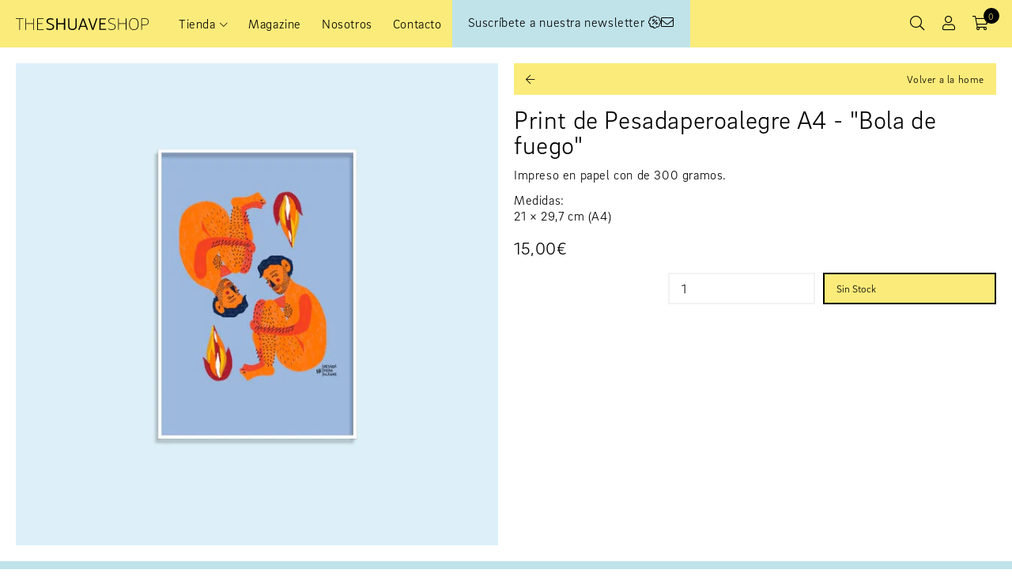

--- FILE ---
content_type: text/html; charset=utf-8
request_url: https://shuave.com/products/print-de-pesadaperoalegre-bola-de-fuego
body_size: 15144
content:
<!DOCTYPE html>
<html lang='es'>
  <head>
    <meta charset='utf-8'>
    <meta name="viewport" content="width=device-width, initial-scale=1.0, maximum-scale=1.0, user-scalable=no">
    <link rel='canonical' href='https://shuave.com/products/print-de-pesadaperoalegre-bola-de-fuego'>
    <link rel='shortcut icon' href="//shuave.com/cdn/shop/t/2/assets/favicon.ico?v=67318566176719734811622798580" type='image/png'>
 
    
    <title>
      Print de Pesadaperoalegre A4 - &quot;Bola de fuego&quot;
      
      
      
        &ndash; Shuave Shop
      
    </title>
         
    





  
  
  
  
  




<meta name="description" content="Impreso en papel con de 300 gramos. Medidas: 21 × 29,7 cm (A4)" />
<meta property="og:url" content="https://shuave.com/products/print-de-pesadaperoalegre-bola-de-fuego">
<meta property="og:site_name" content="Shuave Shop">
<meta property="og:type" content="product">
<meta property="og:title" content="Print de Pesadaperoalegre A4 - &quot;Bola de fuego&quot;">
<meta property="og:description" content="Impreso en papel con de 300 gramos. Medidas: 21 × 29,7 cm (A4)">
<meta property="og:image" content="http://shuave.com/cdn/shop/products/bola-de-fuego-print-pesadaperoalegre_1024x.jpg?v=1630415094">
<meta property="og:image:secure_url" content="https://shuave.com/cdn/shop/products/bola-de-fuego-print-pesadaperoalegre_1024x.jpg?v=1630415094">
<meta property="og:price:amount" content="15,00">
<meta property="og:price:currency" content="EUR">

<meta name="twitter:title" content="Print de Pesadaperoalegre A4 - &quot;Bola de fuego&quot;">
<meta name="twitter:description" content="Impreso en papel con de 300 gramos. Medidas: 21 × 29,7 cm (A4)">
<meta name="twitter:card" content="summary_large_image">
<meta name="twitter:image" content="https://shuave.com/cdn/shop/products/bola-de-fuego-print-pesadaperoalegre_1024x.jpg?v=1630415094">
<meta name="twitter:image:width" content="480">
<meta name="twitter:image:height" content="480">





    

    <script>
      window.theme = {
        strings: {
          addToCart: "Me lo quedo",
          soldOut: "Agotado",
          unavailable: "No disponible"
        },
        moneyFormat: "{{amount_with_comma_separator}}€"
      }
    </script>
    <!--Font Awesome-->
    <script src="https://kit.fontawesome.com/634c54e577.js" crossorigin="anonymous"></script>
    
    <link href="//shuave.com/cdn/shop/t/2/assets/fonts.css?v=119078097330456999651748860397" rel="stylesheet" type="text/css" media="all" />
    <link href="//shuave.com/cdn/shop/t/2/assets/index.css?v=168574626880277621091756293404" rel="stylesheet" type="text/css" media="all" />

    <script>window.performance && window.performance.mark && window.performance.mark('shopify.content_for_header.start');</script><meta name="facebook-domain-verification" content="dvrq6nngqat4vsgxxk8tun4rcphdyh">
<meta id="shopify-digital-wallet" name="shopify-digital-wallet" content="/57455247532/digital_wallets/dialog">
<meta name="shopify-checkout-api-token" content="e9c7e154ab5521779e7d4994f61bd815">
<meta id="in-context-paypal-metadata" data-shop-id="57455247532" data-venmo-supported="false" data-environment="production" data-locale="es_ES" data-paypal-v4="true" data-currency="EUR">
<link rel="alternate" type="application/json+oembed" href="https://shuave.com/products/print-de-pesadaperoalegre-bola-de-fuego.oembed">
<script async="async" src="/checkouts/internal/preloads.js?locale=es-ES"></script>
<link rel="preconnect" href="https://shop.app" crossorigin="anonymous">
<script async="async" src="https://shop.app/checkouts/internal/preloads.js?locale=es-ES&shop_id=57455247532" crossorigin="anonymous"></script>
<script id="apple-pay-shop-capabilities" type="application/json">{"shopId":57455247532,"countryCode":"ES","currencyCode":"EUR","merchantCapabilities":["supports3DS"],"merchantId":"gid:\/\/shopify\/Shop\/57455247532","merchantName":"Shuave Shop","requiredBillingContactFields":["postalAddress","email","phone"],"requiredShippingContactFields":["postalAddress","email","phone"],"shippingType":"shipping","supportedNetworks":["visa","maestro","masterCard","amex"],"total":{"type":"pending","label":"Shuave Shop","amount":"1.00"},"shopifyPaymentsEnabled":true,"supportsSubscriptions":true}</script>
<script id="shopify-features" type="application/json">{"accessToken":"e9c7e154ab5521779e7d4994f61bd815","betas":["rich-media-storefront-analytics"],"domain":"shuave.com","predictiveSearch":true,"shopId":57455247532,"locale":"es"}</script>
<script>var Shopify = Shopify || {};
Shopify.shop = "shuave.myshopify.com";
Shopify.locale = "es";
Shopify.currency = {"active":"EUR","rate":"1.0"};
Shopify.country = "ES";
Shopify.theme = {"name":"Shuave by DRANDS","id":123451932844,"schema_name":"Shuave (Slater)","schema_version":"1.0.0","theme_store_id":796,"role":"main"};
Shopify.theme.handle = "null";
Shopify.theme.style = {"id":null,"handle":null};
Shopify.cdnHost = "shuave.com/cdn";
Shopify.routes = Shopify.routes || {};
Shopify.routes.root = "/";</script>
<script type="module">!function(o){(o.Shopify=o.Shopify||{}).modules=!0}(window);</script>
<script>!function(o){function n(){var o=[];function n(){o.push(Array.prototype.slice.apply(arguments))}return n.q=o,n}var t=o.Shopify=o.Shopify||{};t.loadFeatures=n(),t.autoloadFeatures=n()}(window);</script>
<script>
  window.ShopifyPay = window.ShopifyPay || {};
  window.ShopifyPay.apiHost = "shop.app\/pay";
  window.ShopifyPay.redirectState = null;
</script>
<script id="shop-js-analytics" type="application/json">{"pageType":"product"}</script>
<script defer="defer" async type="module" src="//shuave.com/cdn/shopifycloud/shop-js/modules/v2/client.init-shop-cart-sync_CvZOh8Af.es.esm.js"></script>
<script defer="defer" async type="module" src="//shuave.com/cdn/shopifycloud/shop-js/modules/v2/chunk.common_3Rxs6Qxh.esm.js"></script>
<script type="module">
  await import("//shuave.com/cdn/shopifycloud/shop-js/modules/v2/client.init-shop-cart-sync_CvZOh8Af.es.esm.js");
await import("//shuave.com/cdn/shopifycloud/shop-js/modules/v2/chunk.common_3Rxs6Qxh.esm.js");

  window.Shopify.SignInWithShop?.initShopCartSync?.({"fedCMEnabled":true,"windoidEnabled":true});

</script>
<script>
  window.Shopify = window.Shopify || {};
  if (!window.Shopify.featureAssets) window.Shopify.featureAssets = {};
  window.Shopify.featureAssets['shop-js'] = {"shop-cart-sync":["modules/v2/client.shop-cart-sync_rmK0axmV.es.esm.js","modules/v2/chunk.common_3Rxs6Qxh.esm.js"],"init-fed-cm":["modules/v2/client.init-fed-cm_ZaR7zFve.es.esm.js","modules/v2/chunk.common_3Rxs6Qxh.esm.js"],"shop-button":["modules/v2/client.shop-button_DtKRgnFY.es.esm.js","modules/v2/chunk.common_3Rxs6Qxh.esm.js"],"shop-cash-offers":["modules/v2/client.shop-cash-offers_CD08217J.es.esm.js","modules/v2/chunk.common_3Rxs6Qxh.esm.js","modules/v2/chunk.modal_DPIzVVvN.esm.js"],"init-windoid":["modules/v2/client.init-windoid_B42Q2JHR.es.esm.js","modules/v2/chunk.common_3Rxs6Qxh.esm.js"],"shop-toast-manager":["modules/v2/client.shop-toast-manager_BhL87v9O.es.esm.js","modules/v2/chunk.common_3Rxs6Qxh.esm.js"],"init-shop-email-lookup-coordinator":["modules/v2/client.init-shop-email-lookup-coordinator_CFAE-OH8.es.esm.js","modules/v2/chunk.common_3Rxs6Qxh.esm.js"],"init-shop-cart-sync":["modules/v2/client.init-shop-cart-sync_CvZOh8Af.es.esm.js","modules/v2/chunk.common_3Rxs6Qxh.esm.js"],"avatar":["modules/v2/client.avatar_BTnouDA3.es.esm.js"],"pay-button":["modules/v2/client.pay-button_x3Sl_UWF.es.esm.js","modules/v2/chunk.common_3Rxs6Qxh.esm.js"],"init-customer-accounts":["modules/v2/client.init-customer-accounts_DwzgN7WB.es.esm.js","modules/v2/client.shop-login-button_Bwv8tzNm.es.esm.js","modules/v2/chunk.common_3Rxs6Qxh.esm.js","modules/v2/chunk.modal_DPIzVVvN.esm.js"],"init-shop-for-new-customer-accounts":["modules/v2/client.init-shop-for-new-customer-accounts_l0dYgp_m.es.esm.js","modules/v2/client.shop-login-button_Bwv8tzNm.es.esm.js","modules/v2/chunk.common_3Rxs6Qxh.esm.js","modules/v2/chunk.modal_DPIzVVvN.esm.js"],"shop-login-button":["modules/v2/client.shop-login-button_Bwv8tzNm.es.esm.js","modules/v2/chunk.common_3Rxs6Qxh.esm.js","modules/v2/chunk.modal_DPIzVVvN.esm.js"],"init-customer-accounts-sign-up":["modules/v2/client.init-customer-accounts-sign-up_CqSuJy7r.es.esm.js","modules/v2/client.shop-login-button_Bwv8tzNm.es.esm.js","modules/v2/chunk.common_3Rxs6Qxh.esm.js","modules/v2/chunk.modal_DPIzVVvN.esm.js"],"shop-follow-button":["modules/v2/client.shop-follow-button_sMoqSZtr.es.esm.js","modules/v2/chunk.common_3Rxs6Qxh.esm.js","modules/v2/chunk.modal_DPIzVVvN.esm.js"],"checkout-modal":["modules/v2/client.checkout-modal_CwKmoEcx.es.esm.js","modules/v2/chunk.common_3Rxs6Qxh.esm.js","modules/v2/chunk.modal_DPIzVVvN.esm.js"],"lead-capture":["modules/v2/client.lead-capture_De9xQpTV.es.esm.js","modules/v2/chunk.common_3Rxs6Qxh.esm.js","modules/v2/chunk.modal_DPIzVVvN.esm.js"],"shop-login":["modules/v2/client.shop-login_DZKlOsWP.es.esm.js","modules/v2/chunk.common_3Rxs6Qxh.esm.js","modules/v2/chunk.modal_DPIzVVvN.esm.js"],"payment-terms":["modules/v2/client.payment-terms_WyOlUs-o.es.esm.js","modules/v2/chunk.common_3Rxs6Qxh.esm.js","modules/v2/chunk.modal_DPIzVVvN.esm.js"]};
</script>
<script id="__st">var __st={"a":57455247532,"offset":3600,"reqid":"cdf08592-37dc-4242-b446-d740b4a7e5ea-1768797049","pageurl":"shuave.com\/products\/print-de-pesadaperoalegre-bola-de-fuego","u":"42145fe68a18","p":"product","rtyp":"product","rid":6927504933036};</script>
<script>window.ShopifyPaypalV4VisibilityTracking = true;</script>
<script id="captcha-bootstrap">!function(){'use strict';const t='contact',e='account',n='new_comment',o=[[t,t],['blogs',n],['comments',n],[t,'customer']],c=[[e,'customer_login'],[e,'guest_login'],[e,'recover_customer_password'],[e,'create_customer']],r=t=>t.map((([t,e])=>`form[action*='/${t}']:not([data-nocaptcha='true']) input[name='form_type'][value='${e}']`)).join(','),a=t=>()=>t?[...document.querySelectorAll(t)].map((t=>t.form)):[];function s(){const t=[...o],e=r(t);return a(e)}const i='password',u='form_key',d=['recaptcha-v3-token','g-recaptcha-response','h-captcha-response',i],f=()=>{try{return window.sessionStorage}catch{return}},m='__shopify_v',_=t=>t.elements[u];function p(t,e,n=!1){try{const o=window.sessionStorage,c=JSON.parse(o.getItem(e)),{data:r}=function(t){const{data:e,action:n}=t;return t[m]||n?{data:e,action:n}:{data:t,action:n}}(c);for(const[e,n]of Object.entries(r))t.elements[e]&&(t.elements[e].value=n);n&&o.removeItem(e)}catch(o){console.error('form repopulation failed',{error:o})}}const l='form_type',E='cptcha';function T(t){t.dataset[E]=!0}const w=window,h=w.document,L='Shopify',v='ce_forms',y='captcha';let A=!1;((t,e)=>{const n=(g='f06e6c50-85a8-45c8-87d0-21a2b65856fe',I='https://cdn.shopify.com/shopifycloud/storefront-forms-hcaptcha/ce_storefront_forms_captcha_hcaptcha.v1.5.2.iife.js',D={infoText:'Protegido por hCaptcha',privacyText:'Privacidad',termsText:'Términos'},(t,e,n)=>{const o=w[L][v],c=o.bindForm;if(c)return c(t,g,e,D).then(n);var r;o.q.push([[t,g,e,D],n]),r=I,A||(h.body.append(Object.assign(h.createElement('script'),{id:'captcha-provider',async:!0,src:r})),A=!0)});var g,I,D;w[L]=w[L]||{},w[L][v]=w[L][v]||{},w[L][v].q=[],w[L][y]=w[L][y]||{},w[L][y].protect=function(t,e){n(t,void 0,e),T(t)},Object.freeze(w[L][y]),function(t,e,n,w,h,L){const[v,y,A,g]=function(t,e,n){const i=e?o:[],u=t?c:[],d=[...i,...u],f=r(d),m=r(i),_=r(d.filter((([t,e])=>n.includes(e))));return[a(f),a(m),a(_),s()]}(w,h,L),I=t=>{const e=t.target;return e instanceof HTMLFormElement?e:e&&e.form},D=t=>v().includes(t);t.addEventListener('submit',(t=>{const e=I(t);if(!e)return;const n=D(e)&&!e.dataset.hcaptchaBound&&!e.dataset.recaptchaBound,o=_(e),c=g().includes(e)&&(!o||!o.value);(n||c)&&t.preventDefault(),c&&!n&&(function(t){try{if(!f())return;!function(t){const e=f();if(!e)return;const n=_(t);if(!n)return;const o=n.value;o&&e.removeItem(o)}(t);const e=Array.from(Array(32),(()=>Math.random().toString(36)[2])).join('');!function(t,e){_(t)||t.append(Object.assign(document.createElement('input'),{type:'hidden',name:u})),t.elements[u].value=e}(t,e),function(t,e){const n=f();if(!n)return;const o=[...t.querySelectorAll(`input[type='${i}']`)].map((({name:t})=>t)),c=[...d,...o],r={};for(const[a,s]of new FormData(t).entries())c.includes(a)||(r[a]=s);n.setItem(e,JSON.stringify({[m]:1,action:t.action,data:r}))}(t,e)}catch(e){console.error('failed to persist form',e)}}(e),e.submit())}));const S=(t,e)=>{t&&!t.dataset[E]&&(n(t,e.some((e=>e===t))),T(t))};for(const o of['focusin','change'])t.addEventListener(o,(t=>{const e=I(t);D(e)&&S(e,y())}));const B=e.get('form_key'),M=e.get(l),P=B&&M;t.addEventListener('DOMContentLoaded',(()=>{const t=y();if(P)for(const e of t)e.elements[l].value===M&&p(e,B);[...new Set([...A(),...v().filter((t=>'true'===t.dataset.shopifyCaptcha))])].forEach((e=>S(e,t)))}))}(h,new URLSearchParams(w.location.search),n,t,e,['guest_login'])})(!0,!0)}();</script>
<script integrity="sha256-4kQ18oKyAcykRKYeNunJcIwy7WH5gtpwJnB7kiuLZ1E=" data-source-attribution="shopify.loadfeatures" defer="defer" src="//shuave.com/cdn/shopifycloud/storefront/assets/storefront/load_feature-a0a9edcb.js" crossorigin="anonymous"></script>
<script crossorigin="anonymous" defer="defer" src="//shuave.com/cdn/shopifycloud/storefront/assets/shopify_pay/storefront-65b4c6d7.js?v=20250812"></script>
<script data-source-attribution="shopify.dynamic_checkout.dynamic.init">var Shopify=Shopify||{};Shopify.PaymentButton=Shopify.PaymentButton||{isStorefrontPortableWallets:!0,init:function(){window.Shopify.PaymentButton.init=function(){};var t=document.createElement("script");t.src="https://shuave.com/cdn/shopifycloud/portable-wallets/latest/portable-wallets.es.js",t.type="module",document.head.appendChild(t)}};
</script>
<script data-source-attribution="shopify.dynamic_checkout.buyer_consent">
  function portableWalletsHideBuyerConsent(e){var t=document.getElementById("shopify-buyer-consent"),n=document.getElementById("shopify-subscription-policy-button");t&&n&&(t.classList.add("hidden"),t.setAttribute("aria-hidden","true"),n.removeEventListener("click",e))}function portableWalletsShowBuyerConsent(e){var t=document.getElementById("shopify-buyer-consent"),n=document.getElementById("shopify-subscription-policy-button");t&&n&&(t.classList.remove("hidden"),t.removeAttribute("aria-hidden"),n.addEventListener("click",e))}window.Shopify?.PaymentButton&&(window.Shopify.PaymentButton.hideBuyerConsent=portableWalletsHideBuyerConsent,window.Shopify.PaymentButton.showBuyerConsent=portableWalletsShowBuyerConsent);
</script>
<script data-source-attribution="shopify.dynamic_checkout.cart.bootstrap">document.addEventListener("DOMContentLoaded",(function(){function t(){return document.querySelector("shopify-accelerated-checkout-cart, shopify-accelerated-checkout")}if(t())Shopify.PaymentButton.init();else{new MutationObserver((function(e,n){t()&&(Shopify.PaymentButton.init(),n.disconnect())})).observe(document.body,{childList:!0,subtree:!0})}}));
</script>
<link id="shopify-accelerated-checkout-styles" rel="stylesheet" media="screen" href="https://shuave.com/cdn/shopifycloud/portable-wallets/latest/accelerated-checkout-backwards-compat.css" crossorigin="anonymous">
<style id="shopify-accelerated-checkout-cart">
        #shopify-buyer-consent {
  margin-top: 1em;
  display: inline-block;
  width: 100%;
}

#shopify-buyer-consent.hidden {
  display: none;
}

#shopify-subscription-policy-button {
  background: none;
  border: none;
  padding: 0;
  text-decoration: underline;
  font-size: inherit;
  cursor: pointer;
}

#shopify-subscription-policy-button::before {
  box-shadow: none;
}

      </style>

<script>window.performance && window.performance.mark && window.performance.mark('shopify.content_for_header.end');</script>  
  <link href="https://monorail-edge.shopifysvc.com" rel="dns-prefetch">
<script>(function(){if ("sendBeacon" in navigator && "performance" in window) {try {var session_token_from_headers = performance.getEntriesByType('navigation')[0].serverTiming.find(x => x.name == '_s').description;} catch {var session_token_from_headers = undefined;}var session_cookie_matches = document.cookie.match(/_shopify_s=([^;]*)/);var session_token_from_cookie = session_cookie_matches && session_cookie_matches.length === 2 ? session_cookie_matches[1] : "";var session_token = session_token_from_headers || session_token_from_cookie || "";function handle_abandonment_event(e) {var entries = performance.getEntries().filter(function(entry) {return /monorail-edge.shopifysvc.com/.test(entry.name);});if (!window.abandonment_tracked && entries.length === 0) {window.abandonment_tracked = true;var currentMs = Date.now();var navigation_start = performance.timing.navigationStart;var payload = {shop_id: 57455247532,url: window.location.href,navigation_start,duration: currentMs - navigation_start,session_token,page_type: "product"};window.navigator.sendBeacon("https://monorail-edge.shopifysvc.com/v1/produce", JSON.stringify({schema_id: "online_store_buyer_site_abandonment/1.1",payload: payload,metadata: {event_created_at_ms: currentMs,event_sent_at_ms: currentMs}}));}}window.addEventListener('pagehide', handle_abandonment_event);}}());</script>
<script id="web-pixels-manager-setup">(function e(e,d,r,n,o){if(void 0===o&&(o={}),!Boolean(null===(a=null===(i=window.Shopify)||void 0===i?void 0:i.analytics)||void 0===a?void 0:a.replayQueue)){var i,a;window.Shopify=window.Shopify||{};var t=window.Shopify;t.analytics=t.analytics||{};var s=t.analytics;s.replayQueue=[],s.publish=function(e,d,r){return s.replayQueue.push([e,d,r]),!0};try{self.performance.mark("wpm:start")}catch(e){}var l=function(){var e={modern:/Edge?\/(1{2}[4-9]|1[2-9]\d|[2-9]\d{2}|\d{4,})\.\d+(\.\d+|)|Firefox\/(1{2}[4-9]|1[2-9]\d|[2-9]\d{2}|\d{4,})\.\d+(\.\d+|)|Chrom(ium|e)\/(9{2}|\d{3,})\.\d+(\.\d+|)|(Maci|X1{2}).+ Version\/(15\.\d+|(1[6-9]|[2-9]\d|\d{3,})\.\d+)([,.]\d+|)( \(\w+\)|)( Mobile\/\w+|) Safari\/|Chrome.+OPR\/(9{2}|\d{3,})\.\d+\.\d+|(CPU[ +]OS|iPhone[ +]OS|CPU[ +]iPhone|CPU IPhone OS|CPU iPad OS)[ +]+(15[._]\d+|(1[6-9]|[2-9]\d|\d{3,})[._]\d+)([._]\d+|)|Android:?[ /-](13[3-9]|1[4-9]\d|[2-9]\d{2}|\d{4,})(\.\d+|)(\.\d+|)|Android.+Firefox\/(13[5-9]|1[4-9]\d|[2-9]\d{2}|\d{4,})\.\d+(\.\d+|)|Android.+Chrom(ium|e)\/(13[3-9]|1[4-9]\d|[2-9]\d{2}|\d{4,})\.\d+(\.\d+|)|SamsungBrowser\/([2-9]\d|\d{3,})\.\d+/,legacy:/Edge?\/(1[6-9]|[2-9]\d|\d{3,})\.\d+(\.\d+|)|Firefox\/(5[4-9]|[6-9]\d|\d{3,})\.\d+(\.\d+|)|Chrom(ium|e)\/(5[1-9]|[6-9]\d|\d{3,})\.\d+(\.\d+|)([\d.]+$|.*Safari\/(?![\d.]+ Edge\/[\d.]+$))|(Maci|X1{2}).+ Version\/(10\.\d+|(1[1-9]|[2-9]\d|\d{3,})\.\d+)([,.]\d+|)( \(\w+\)|)( Mobile\/\w+|) Safari\/|Chrome.+OPR\/(3[89]|[4-9]\d|\d{3,})\.\d+\.\d+|(CPU[ +]OS|iPhone[ +]OS|CPU[ +]iPhone|CPU IPhone OS|CPU iPad OS)[ +]+(10[._]\d+|(1[1-9]|[2-9]\d|\d{3,})[._]\d+)([._]\d+|)|Android:?[ /-](13[3-9]|1[4-9]\d|[2-9]\d{2}|\d{4,})(\.\d+|)(\.\d+|)|Mobile Safari.+OPR\/([89]\d|\d{3,})\.\d+\.\d+|Android.+Firefox\/(13[5-9]|1[4-9]\d|[2-9]\d{2}|\d{4,})\.\d+(\.\d+|)|Android.+Chrom(ium|e)\/(13[3-9]|1[4-9]\d|[2-9]\d{2}|\d{4,})\.\d+(\.\d+|)|Android.+(UC? ?Browser|UCWEB|U3)[ /]?(15\.([5-9]|\d{2,})|(1[6-9]|[2-9]\d|\d{3,})\.\d+)\.\d+|SamsungBrowser\/(5\.\d+|([6-9]|\d{2,})\.\d+)|Android.+MQ{2}Browser\/(14(\.(9|\d{2,})|)|(1[5-9]|[2-9]\d|\d{3,})(\.\d+|))(\.\d+|)|K[Aa][Ii]OS\/(3\.\d+|([4-9]|\d{2,})\.\d+)(\.\d+|)/},d=e.modern,r=e.legacy,n=navigator.userAgent;return n.match(d)?"modern":n.match(r)?"legacy":"unknown"}(),u="modern"===l?"modern":"legacy",c=(null!=n?n:{modern:"",legacy:""})[u],f=function(e){return[e.baseUrl,"/wpm","/b",e.hashVersion,"modern"===e.buildTarget?"m":"l",".js"].join("")}({baseUrl:d,hashVersion:r,buildTarget:u}),m=function(e){var d=e.version,r=e.bundleTarget,n=e.surface,o=e.pageUrl,i=e.monorailEndpoint;return{emit:function(e){var a=e.status,t=e.errorMsg,s=(new Date).getTime(),l=JSON.stringify({metadata:{event_sent_at_ms:s},events:[{schema_id:"web_pixels_manager_load/3.1",payload:{version:d,bundle_target:r,page_url:o,status:a,surface:n,error_msg:t},metadata:{event_created_at_ms:s}}]});if(!i)return console&&console.warn&&console.warn("[Web Pixels Manager] No Monorail endpoint provided, skipping logging."),!1;try{return self.navigator.sendBeacon.bind(self.navigator)(i,l)}catch(e){}var u=new XMLHttpRequest;try{return u.open("POST",i,!0),u.setRequestHeader("Content-Type","text/plain"),u.send(l),!0}catch(e){return console&&console.warn&&console.warn("[Web Pixels Manager] Got an unhandled error while logging to Monorail."),!1}}}}({version:r,bundleTarget:l,surface:e.surface,pageUrl:self.location.href,monorailEndpoint:e.monorailEndpoint});try{o.browserTarget=l,function(e){var d=e.src,r=e.async,n=void 0===r||r,o=e.onload,i=e.onerror,a=e.sri,t=e.scriptDataAttributes,s=void 0===t?{}:t,l=document.createElement("script"),u=document.querySelector("head"),c=document.querySelector("body");if(l.async=n,l.src=d,a&&(l.integrity=a,l.crossOrigin="anonymous"),s)for(var f in s)if(Object.prototype.hasOwnProperty.call(s,f))try{l.dataset[f]=s[f]}catch(e){}if(o&&l.addEventListener("load",o),i&&l.addEventListener("error",i),u)u.appendChild(l);else{if(!c)throw new Error("Did not find a head or body element to append the script");c.appendChild(l)}}({src:f,async:!0,onload:function(){if(!function(){var e,d;return Boolean(null===(d=null===(e=window.Shopify)||void 0===e?void 0:e.analytics)||void 0===d?void 0:d.initialized)}()){var d=window.webPixelsManager.init(e)||void 0;if(d){var r=window.Shopify.analytics;r.replayQueue.forEach((function(e){var r=e[0],n=e[1],o=e[2];d.publishCustomEvent(r,n,o)})),r.replayQueue=[],r.publish=d.publishCustomEvent,r.visitor=d.visitor,r.initialized=!0}}},onerror:function(){return m.emit({status:"failed",errorMsg:"".concat(f," has failed to load")})},sri:function(e){var d=/^sha384-[A-Za-z0-9+/=]+$/;return"string"==typeof e&&d.test(e)}(c)?c:"",scriptDataAttributes:o}),m.emit({status:"loading"})}catch(e){m.emit({status:"failed",errorMsg:(null==e?void 0:e.message)||"Unknown error"})}}})({shopId: 57455247532,storefrontBaseUrl: "https://shuave.com",extensionsBaseUrl: "https://extensions.shopifycdn.com/cdn/shopifycloud/web-pixels-manager",monorailEndpoint: "https://monorail-edge.shopifysvc.com/unstable/produce_batch",surface: "storefront-renderer",enabledBetaFlags: ["2dca8a86"],webPixelsConfigList: [{"id":"432767301","configuration":"{\"pixel_id\":\"388566295069265\",\"pixel_type\":\"facebook_pixel\",\"metaapp_system_user_token\":\"-\"}","eventPayloadVersion":"v1","runtimeContext":"OPEN","scriptVersion":"ca16bc87fe92b6042fbaa3acc2fbdaa6","type":"APP","apiClientId":2329312,"privacyPurposes":["ANALYTICS","MARKETING","SALE_OF_DATA"],"dataSharingAdjustments":{"protectedCustomerApprovalScopes":["read_customer_address","read_customer_email","read_customer_name","read_customer_personal_data","read_customer_phone"]}},{"id":"184713541","eventPayloadVersion":"v1","runtimeContext":"LAX","scriptVersion":"1","type":"CUSTOM","privacyPurposes":["ANALYTICS"],"name":"Google Analytics tag (migrated)"},{"id":"shopify-app-pixel","configuration":"{}","eventPayloadVersion":"v1","runtimeContext":"STRICT","scriptVersion":"0450","apiClientId":"shopify-pixel","type":"APP","privacyPurposes":["ANALYTICS","MARKETING"]},{"id":"shopify-custom-pixel","eventPayloadVersion":"v1","runtimeContext":"LAX","scriptVersion":"0450","apiClientId":"shopify-pixel","type":"CUSTOM","privacyPurposes":["ANALYTICS","MARKETING"]}],isMerchantRequest: false,initData: {"shop":{"name":"Shuave Shop","paymentSettings":{"currencyCode":"EUR"},"myshopifyDomain":"shuave.myshopify.com","countryCode":"ES","storefrontUrl":"https:\/\/shuave.com"},"customer":null,"cart":null,"checkout":null,"productVariants":[{"price":{"amount":15.0,"currencyCode":"EUR"},"product":{"title":"Print de Pesadaperoalegre A4 - \"Bola de fuego\"","vendor":"Shuave","id":"6927504933036","untranslatedTitle":"Print de Pesadaperoalegre A4 - \"Bola de fuego\"","url":"\/products\/print-de-pesadaperoalegre-bola-de-fuego","type":"Lámina A4"},"id":"40411446837420","image":{"src":"\/\/shuave.com\/cdn\/shop\/products\/bola-de-fuego-print-pesadaperoalegre.jpg?v=1630415094"},"sku":"","title":"Default Title","untranslatedTitle":"Default Title"}],"purchasingCompany":null},},"https://shuave.com/cdn","fcfee988w5aeb613cpc8e4bc33m6693e112",{"modern":"","legacy":""},{"shopId":"57455247532","storefrontBaseUrl":"https:\/\/shuave.com","extensionBaseUrl":"https:\/\/extensions.shopifycdn.com\/cdn\/shopifycloud\/web-pixels-manager","surface":"storefront-renderer","enabledBetaFlags":"[\"2dca8a86\"]","isMerchantRequest":"false","hashVersion":"fcfee988w5aeb613cpc8e4bc33m6693e112","publish":"custom","events":"[[\"page_viewed\",{}],[\"product_viewed\",{\"productVariant\":{\"price\":{\"amount\":15.0,\"currencyCode\":\"EUR\"},\"product\":{\"title\":\"Print de Pesadaperoalegre A4 - \\\"Bola de fuego\\\"\",\"vendor\":\"Shuave\",\"id\":\"6927504933036\",\"untranslatedTitle\":\"Print de Pesadaperoalegre A4 - \\\"Bola de fuego\\\"\",\"url\":\"\/products\/print-de-pesadaperoalegre-bola-de-fuego\",\"type\":\"Lámina A4\"},\"id\":\"40411446837420\",\"image\":{\"src\":\"\/\/shuave.com\/cdn\/shop\/products\/bola-de-fuego-print-pesadaperoalegre.jpg?v=1630415094\"},\"sku\":\"\",\"title\":\"Default Title\",\"untranslatedTitle\":\"Default Title\"}}]]"});</script><script>
  window.ShopifyAnalytics = window.ShopifyAnalytics || {};
  window.ShopifyAnalytics.meta = window.ShopifyAnalytics.meta || {};
  window.ShopifyAnalytics.meta.currency = 'EUR';
  var meta = {"product":{"id":6927504933036,"gid":"gid:\/\/shopify\/Product\/6927504933036","vendor":"Shuave","type":"Lámina A4","handle":"print-de-pesadaperoalegre-bola-de-fuego","variants":[{"id":40411446837420,"price":1500,"name":"Print de Pesadaperoalegre A4 - \"Bola de fuego\"","public_title":null,"sku":""}],"remote":false},"page":{"pageType":"product","resourceType":"product","resourceId":6927504933036,"requestId":"cdf08592-37dc-4242-b446-d740b4a7e5ea-1768797049"}};
  for (var attr in meta) {
    window.ShopifyAnalytics.meta[attr] = meta[attr];
  }
</script>
<script class="analytics">
  (function () {
    var customDocumentWrite = function(content) {
      var jquery = null;

      if (window.jQuery) {
        jquery = window.jQuery;
      } else if (window.Checkout && window.Checkout.$) {
        jquery = window.Checkout.$;
      }

      if (jquery) {
        jquery('body').append(content);
      }
    };

    var hasLoggedConversion = function(token) {
      if (token) {
        return document.cookie.indexOf('loggedConversion=' + token) !== -1;
      }
      return false;
    }

    var setCookieIfConversion = function(token) {
      if (token) {
        var twoMonthsFromNow = new Date(Date.now());
        twoMonthsFromNow.setMonth(twoMonthsFromNow.getMonth() + 2);

        document.cookie = 'loggedConversion=' + token + '; expires=' + twoMonthsFromNow;
      }
    }

    var trekkie = window.ShopifyAnalytics.lib = window.trekkie = window.trekkie || [];
    if (trekkie.integrations) {
      return;
    }
    trekkie.methods = [
      'identify',
      'page',
      'ready',
      'track',
      'trackForm',
      'trackLink'
    ];
    trekkie.factory = function(method) {
      return function() {
        var args = Array.prototype.slice.call(arguments);
        args.unshift(method);
        trekkie.push(args);
        return trekkie;
      };
    };
    for (var i = 0; i < trekkie.methods.length; i++) {
      var key = trekkie.methods[i];
      trekkie[key] = trekkie.factory(key);
    }
    trekkie.load = function(config) {
      trekkie.config = config || {};
      trekkie.config.initialDocumentCookie = document.cookie;
      var first = document.getElementsByTagName('script')[0];
      var script = document.createElement('script');
      script.type = 'text/javascript';
      script.onerror = function(e) {
        var scriptFallback = document.createElement('script');
        scriptFallback.type = 'text/javascript';
        scriptFallback.onerror = function(error) {
                var Monorail = {
      produce: function produce(monorailDomain, schemaId, payload) {
        var currentMs = new Date().getTime();
        var event = {
          schema_id: schemaId,
          payload: payload,
          metadata: {
            event_created_at_ms: currentMs,
            event_sent_at_ms: currentMs
          }
        };
        return Monorail.sendRequest("https://" + monorailDomain + "/v1/produce", JSON.stringify(event));
      },
      sendRequest: function sendRequest(endpointUrl, payload) {
        // Try the sendBeacon API
        if (window && window.navigator && typeof window.navigator.sendBeacon === 'function' && typeof window.Blob === 'function' && !Monorail.isIos12()) {
          var blobData = new window.Blob([payload], {
            type: 'text/plain'
          });

          if (window.navigator.sendBeacon(endpointUrl, blobData)) {
            return true;
          } // sendBeacon was not successful

        } // XHR beacon

        var xhr = new XMLHttpRequest();

        try {
          xhr.open('POST', endpointUrl);
          xhr.setRequestHeader('Content-Type', 'text/plain');
          xhr.send(payload);
        } catch (e) {
          console.log(e);
        }

        return false;
      },
      isIos12: function isIos12() {
        return window.navigator.userAgent.lastIndexOf('iPhone; CPU iPhone OS 12_') !== -1 || window.navigator.userAgent.lastIndexOf('iPad; CPU OS 12_') !== -1;
      }
    };
    Monorail.produce('monorail-edge.shopifysvc.com',
      'trekkie_storefront_load_errors/1.1',
      {shop_id: 57455247532,
      theme_id: 123451932844,
      app_name: "storefront",
      context_url: window.location.href,
      source_url: "//shuave.com/cdn/s/trekkie.storefront.cd680fe47e6c39ca5d5df5f0a32d569bc48c0f27.min.js"});

        };
        scriptFallback.async = true;
        scriptFallback.src = '//shuave.com/cdn/s/trekkie.storefront.cd680fe47e6c39ca5d5df5f0a32d569bc48c0f27.min.js';
        first.parentNode.insertBefore(scriptFallback, first);
      };
      script.async = true;
      script.src = '//shuave.com/cdn/s/trekkie.storefront.cd680fe47e6c39ca5d5df5f0a32d569bc48c0f27.min.js';
      first.parentNode.insertBefore(script, first);
    };
    trekkie.load(
      {"Trekkie":{"appName":"storefront","development":false,"defaultAttributes":{"shopId":57455247532,"isMerchantRequest":null,"themeId":123451932844,"themeCityHash":"2158767213709900485","contentLanguage":"es","currency":"EUR","eventMetadataId":"cd584ff0-b3ce-445d-804a-2b08e26cbc4e"},"isServerSideCookieWritingEnabled":true,"monorailRegion":"shop_domain","enabledBetaFlags":["65f19447"]},"Session Attribution":{},"S2S":{"facebookCapiEnabled":true,"source":"trekkie-storefront-renderer","apiClientId":580111}}
    );

    var loaded = false;
    trekkie.ready(function() {
      if (loaded) return;
      loaded = true;

      window.ShopifyAnalytics.lib = window.trekkie;

      var originalDocumentWrite = document.write;
      document.write = customDocumentWrite;
      try { window.ShopifyAnalytics.merchantGoogleAnalytics.call(this); } catch(error) {};
      document.write = originalDocumentWrite;

      window.ShopifyAnalytics.lib.page(null,{"pageType":"product","resourceType":"product","resourceId":6927504933036,"requestId":"cdf08592-37dc-4242-b446-d740b4a7e5ea-1768797049","shopifyEmitted":true});

      var match = window.location.pathname.match(/checkouts\/(.+)\/(thank_you|post_purchase)/)
      var token = match? match[1]: undefined;
      if (!hasLoggedConversion(token)) {
        setCookieIfConversion(token);
        window.ShopifyAnalytics.lib.track("Viewed Product",{"currency":"EUR","variantId":40411446837420,"productId":6927504933036,"productGid":"gid:\/\/shopify\/Product\/6927504933036","name":"Print de Pesadaperoalegre A4 - \"Bola de fuego\"","price":"15.00","sku":"","brand":"Shuave","variant":null,"category":"Lámina A4","nonInteraction":true,"remote":false},undefined,undefined,{"shopifyEmitted":true});
      window.ShopifyAnalytics.lib.track("monorail:\/\/trekkie_storefront_viewed_product\/1.1",{"currency":"EUR","variantId":40411446837420,"productId":6927504933036,"productGid":"gid:\/\/shopify\/Product\/6927504933036","name":"Print de Pesadaperoalegre A4 - \"Bola de fuego\"","price":"15.00","sku":"","brand":"Shuave","variant":null,"category":"Lámina A4","nonInteraction":true,"remote":false,"referer":"https:\/\/shuave.com\/products\/print-de-pesadaperoalegre-bola-de-fuego"});
      }
    });


        var eventsListenerScript = document.createElement('script');
        eventsListenerScript.async = true;
        eventsListenerScript.src = "//shuave.com/cdn/shopifycloud/storefront/assets/shop_events_listener-3da45d37.js";
        document.getElementsByTagName('head')[0].appendChild(eventsListenerScript);

})();</script>
  <script>
  if (!window.ga || (window.ga && typeof window.ga !== 'function')) {
    window.ga = function ga() {
      (window.ga.q = window.ga.q || []).push(arguments);
      if (window.Shopify && window.Shopify.analytics && typeof window.Shopify.analytics.publish === 'function') {
        window.Shopify.analytics.publish("ga_stub_called", {}, {sendTo: "google_osp_migration"});
      }
      console.error("Shopify's Google Analytics stub called with:", Array.from(arguments), "\nSee https://help.shopify.com/manual/promoting-marketing/pixels/pixel-migration#google for more information.");
    };
    if (window.Shopify && window.Shopify.analytics && typeof window.Shopify.analytics.publish === 'function') {
      window.Shopify.analytics.publish("ga_stub_initialized", {}, {sendTo: "google_osp_migration"});
    }
  }
</script>
<script
  defer
  src="https://shuave.com/cdn/shopifycloud/perf-kit/shopify-perf-kit-3.0.4.min.js"
  data-application="storefront-renderer"
  data-shop-id="57455247532"
  data-render-region="gcp-us-east1"
  data-page-type="product"
  data-theme-instance-id="123451932844"
  data-theme-name="Shuave (Slater)"
  data-theme-version="1.0.0"
  data-monorail-region="shop_domain"
  data-resource-timing-sampling-rate="10"
  data-shs="true"
  data-shs-beacon="true"
  data-shs-export-with-fetch="true"
  data-shs-logs-sample-rate="1"
  data-shs-beacon-endpoint="https://shuave.com/api/collect"
></script>
</head>

  <body class="template-product  prod-print-de-pesadaperoalegre-bola-de-fuego   product-view">
    <div id="shopify-section-header" class="shopify-section"><header role='banner' id='header' data-component='header'>
	<nav class="nav">
		<a class="logo" href="/">
			<span>The Shuave Shop</span>
		</a>
		<ul class="menu">
			<li>
				<span>
					<a href="/collections/all">Tienda</a> 
					<i class="fal fa-chevron-down"></i>
				</span>
				<ul class="menu-shop">

                   <li>
						<span>
							<a href="/collections/rebajas" >
								<span style="color:#E20606;"><em><b>Rebajas</b></em></span>
							</a>
							
						</span>
						<ul></ul>
					</li>
                  
					<li>
						<span>
							<a href="/collections/regalos-para" >
								Regalos para
							</a>
							<i class="fal fa-chevron-down"></i>
						</span>
						<ul><li>
    <span>
        <a href="/collections/regalos-para-misticos" >
            🔮 Místicos
        </a>
        <i class="fal fa-chevron-down"></i>
    </span></li>

<li>
    <span>
        <a href="/collections/regalos-para-amantes" >
            🔥 Amantes
        </a>
        <i class="fal fa-chevron-down"></i>
    </span></li>

<li>
    <span>
        <a href="/collections/regalos-para-animal-lovers" >
            🐱 Animal Lovers
        </a>
        <i class="fal fa-chevron-down"></i>
    </span></li>

<li>
    <span>
        <a href="/collections/regalos-para-lectores" >
            📚 Lectores
        </a>
        <i class="fal fa-chevron-down"></i>
    </span></li>

<li>
    <span>
        <a href="/collections/regalos-para-yoguis" >
            🧘‍♂️ Yoguis
        </a>
        <i class="fal fa-chevron-down"></i>
    </span></li>

<li>
    <span>
        <a href="/collections/regalos-para-cinefilos" >
            🎬 Cinéfilos
        </a>
        <i class="fal fa-chevron-down"></i>
    </span></li>

<li>
    <span>
        <a href="/collections/regalos-para-cocinitas" >
            🍽️ Cocinitas
        </a>
        <i class="fal fa-chevron-down"></i>
    </span></li>

<li>
    <span>
        <a href="/collections/regalos-para-bordes" >
            🖕 Bordes
        </a>
        <i class="fal fa-chevron-down"></i>
    </span></li>

<li>
    <span>
        <a href="/collections/regalos-para-asia-lovers" >
            🍣 Asia Lovers
        </a>
        <i class="fal fa-chevron-down"></i>
    </span></li>

<li>
    <span>
        <a href="/collections/regalos-para-plant-lovers" >
            🌻 Plant Lovers
        </a>
        <i class="fal fa-chevron-down"></i>
    </span></li>

<li>
    <span>
        <a href="/collections/regalos-para-kitsch-lovers" >
            💃 Kitsch Lovers
        </a>
        <i class="fal fa-chevron-down"></i>
    </span></li>

<li>
    <span>
        <a href="/collections/regalos-para-artistas-e-iconos" >
            🎨 Artistas
        </a>
        <i class="fal fa-chevron-down"></i>
    </span></li>

<li>
    <span>
        <a href="/collections/regalos-para-girl-power" >
            ✊ Girl Power
        </a>
        <i class="fal fa-chevron-down"></i>
    </span></li>

<li>
    <span>
        <a href="/collections/regalos-para-gente-dark" >
            💀 Gente Dark
        </a>
        <i class="fal fa-chevron-down"></i>
    </span></li>

<li>
    <span>
        <a href="/collections/regalos-para-familia-y-amigos" >
            👭 Familia y Amigos
        </a>
        <i class="fal fa-chevron-down"></i>
    </span></li>

<li>
    <span>
        <a href="/collections/regalos-para-viajes-y-deportes" >
            🚲 Viajes y deportes
        </a>
        <i class="fal fa-chevron-down"></i>
    </span></li>

<li>
    <span>
        <a href="/collections/para-gente-eco" >
            🌳  Gente Eco
        </a>
        <i class="fal fa-chevron-down"></i>
    </span></li>

<li>
    <span>
        <a href="/collections/regalos-para-freaks" >
            👾 Freaks
        </a>
        <i class="fal fa-chevron-down"></i>
    </span></li>

<li>
    <span>
        <a href="/collections/regalos-para-peques" >
            👶 Peques
        </a>
        <i class="fal fa-chevron-down"></i>
    </span></li>

<li>
    <span>
        <a href="/collections/regalos-para-profes" >
            ✏️ Profes
        </a>
        <i class="fal fa-chevron-down"></i>
    </span></li>

<li>
    <span>
        <a href="/collections/regalos-para-dia-de-la-madre" >
            🌼 Día de la Madre
        </a>
        <i class="fal fa-chevron-down"></i>
    </span></li>

</ul>
					</li>
                  
					<li>
						<span>
							<a href="/collections/fotografia" >
								Fotografía
							</a>
							<i class="fal fa-chevron-down"></i>
						</span>
						<ul><li>
    <span>
        <a href="/collections/fotografia-analogica" >
            Analógica
        </a>
        <i class="fal fa-chevron-down"></i>
    </span><ul><li>
                    <span>
                        <a href="/collections/fotografia-analogica-camaras" >
                            Cámaras
                        </a>
                        <i class="fal fa-chevron-down"></i>
                    </span></li><li>
                    <span>
                        <a href="/collections/fotografia-analogica-peliculas" >
                            Películas
                        </a>
                        <i class="fal fa-chevron-down"></i>
                    </span><ul><li>
                                    <span>
                                        <a href="/collections/fotografia-analogica-peliculas-35mm" >
                                            35mm
                                        </a>
                                        <i class="fal fa-chevron-down"></i>
                                    </span>
                                </li><li>
                                    <span>
                                        <a href="/collections/fotografia-analogica-peliculas-110" >
                                            110
                                        </a>
                                        <i class="fal fa-chevron-down"></i>
                                    </span>
                                </li><li>
                                    <span>
                                        <a href="/collections/fotografia-analogica-peliculas-120" >
                                            120
                                        </a>
                                        <i class="fal fa-chevron-down"></i>
                                    </span>
                                </li></ul></li></ul></li>

<li>
    <span>
        <a href="/collections/fotografia-instantanea" >
            Instantánea
        </a>
        <i class="fal fa-chevron-down"></i>
    </span><ul><li>
                    <span>
                        <a href="/collections/fotografia-instantanea-camaras" >
                            Cámaras
                        </a>
                        <i class="fal fa-chevron-down"></i>
                    </span></li><li>
                    <span>
                        <a href="/collections/fotografia-instantanea-peliculas" >
                            Películas
                        </a>
                        <i class="fal fa-chevron-down"></i>
                    </span></li></ul></li>

<li>
    <span>
        <a href="/collections/fotografia-digital" >
            Digital
        </a>
        <i class="fal fa-chevron-down"></i>
    </span></li>

<li>
    <span>
        <a href="/collections/fotografia-accesorios-fotografia" >
            Accesorios fotografía
        </a>
        <i class="fal fa-chevron-down"></i>
    </span></li>

<li>
    <span>
        <a href="/collections/fotografia-publicaciones" >
            Publicaciones fotografía
        </a>
        <i class="fal fa-chevron-down"></i>
    </span></li>

</ul>
					</li>

					<li>
						<span>
							<a href="/collections/moda" >
								Moda
							</a>
							<i class="fal fa-chevron-down"></i>
						</span>
						<ul><li>
    <span>
        <a href="/collections/moda-mujer" >
            Mujer
        </a>
        <i class="fal fa-chevron-down"></i>
    </span><ul><li>
                    <span>
                        <a href="/collections/moda-mujer-vestidos-y-faldas" >
                            Vestidos y faldas
                        </a>
                        <i class="fal fa-chevron-down"></i>
                    </span></li><li>
                    <span>
                        <a href="/collections/moda-mujer-camisas-y-camisetas" >
                            Camisas y camisetas
                        </a>
                        <i class="fal fa-chevron-down"></i>
                    </span></li><li>
                    <span>
                        <a href="/collections/moda-mujer-pantalones-y-petos" >
                            Pantalones y petos
                        </a>
                        <i class="fal fa-chevron-down"></i>
                    </span></li><li>
                    <span>
                        <a href="/collections/moda-mujer-sudaderas-y-jerseis" >
                            Sudaderas y jerséis
                        </a>
                        <i class="fal fa-chevron-down"></i>
                    </span></li><li>
                    <span>
                        <a href="/collections/moda-mujer-chaquetas" >
                            Chaquetas
                        </a>
                        <i class="fal fa-chevron-down"></i>
                    </span></li></ul></li>

<li>
    <span>
        <a href="/collections/moda-hombre" >
            Hombre
        </a>
        <i class="fal fa-chevron-down"></i>
    </span><ul><li>
                    <span>
                        <a href="/collections/moda-hombre-camisas-y-camisetas" >
                            Camisas y camisetas
                        </a>
                        <i class="fal fa-chevron-down"></i>
                    </span></li><li>
                    <span>
                        <a href="/collections/moda-hombre-sudaderas-y-jerseis" >
                            Sudaderas y jerséis
                        </a>
                        <i class="fal fa-chevron-down"></i>
                    </span></li><li>
                    <span>
                        <a href="/collections/moda-hombre-pantalones-y-petos" >
                            Pantalones y petos
                        </a>
                        <i class="fal fa-chevron-down"></i>
                    </span></li><li>
                    <span>
                        <a href="/collections/moda-hombre-chaquetas" >
                            Chaquetas
                        </a>
                        <i class="fal fa-chevron-down"></i>
                    </span></li></ul></li>

<li>
    <span>
        <a href="/collections/moda-unisex" >
            Unisex
        </a>
        <i class="fal fa-chevron-down"></i>
    </span><ul><li>
                    <span>
                        <a href="/collections/moda-unisex-camisetas" >
                            Camisas y camisetas
                        </a>
                        <i class="fal fa-chevron-down"></i>
                    </span></li><li>
                    <span>
                        <a href="/collections/moda-unisex-sudaderas-y-jerseis" >
                            Sudaderas y jerséis
                        </a>
                        <i class="fal fa-chevron-down"></i>
                    </span></li><li>
                    <span>
                        <a href="/collections/moda-unisex-pantalones-y-petos" >
                            Pantalones y petos
                        </a>
                        <i class="fal fa-chevron-down"></i>
                    </span></li></ul></li>

</ul>
					</li>
					<li>
						<span>
							<a href="/collections/complementos" >
								Complementos
							</a>
							<i class="fal fa-chevron-down"></i>
						</span>
						<ul><li>
    <span>
        <a href="/collections/complementos-mochilas" >
            Mochilas
        </a>
        <i class="fal fa-chevron-down"></i>
    </span></li>

<li>
    <span>
        <a href="/collections/complementos-bolsos-y-rinoneras" >
            Bolsos y riñoneras
        </a>
        <i class="fal fa-chevron-down"></i>
    </span></li>

<li>
    <span>
        <a href="/collections/complementos-gorros-y-gorras" >
            Gorras y gorros
        </a>
        <i class="fal fa-chevron-down"></i>
    </span></li>

<li>
    <span>
        <a href="/collections/complementos-abanicos" >
            Abanicos
        </a>
        <i class="fal fa-chevron-down"></i>
    </span></li>

<li>
    <span>
        <a href="/collections/complementos-gafas" >
            Gafas
        </a>
        <i class="fal fa-chevron-down"></i>
    </span></li>

<li>
    <span>
        <a href="/collections/complementos-coleteros-y-pinzas" >
            Coleteros y pinzas
        </a>
        <i class="fal fa-chevron-down"></i>
    </span></li>

<li>
    <span>
        <a href="/collections/complementos-tote-bags" >
            Tote bags
        </a>
        <i class="fal fa-chevron-down"></i>
    </span></li>

<li>
    <span>
        <a href="/collections/complementos-parches-pins-y-llaveros" >
            Parches, pins y llaveros
        </a>
        <i class="fal fa-chevron-down"></i>
    </span></li>

<li>
    <span>
        <a href="/collections/complementos-calcetines" >
            Calcetines
        </a>
        <i class="fal fa-chevron-down"></i>
    </span></li>

<li>
    <span>
        <a href="/collections/complementos-carteras-y-monederos" >
            Carteras y monederos
        </a>
        <i class="fal fa-chevron-down"></i>
    </span></li>

<li>
    <span>
        <a href="/collections/complementos-estuches-fundas-y-neceseres" >
            Estuches, fundas y neceseres
        </a>
        <i class="fal fa-chevron-down"></i>
    </span></li>

<li>
    <span>
        <a href="/collections/complementos-relojes" >
            Relojes
        </a>
        <i class="fal fa-chevron-down"></i>
    </span></li>

<li>
    <span>
        <a href="/collections/complementos-paraguas" >
            Paraguas
        </a>
        <i class="fal fa-chevron-down"></i>
    </span></li>

<li>
    <span>
        <a href="/collections/complementos-bufandas-panuelos-y-guantes" >
            Bufandas, pañuelos y guantes
        </a>
        <i class="fal fa-chevron-down"></i>
    </span></li>

<li>
    <span>
        <a href="/collections/complementos-cinturones" >
            Cinturones
        </a>
        <i class="fal fa-chevron-down"></i>
    </span></li>

</ul>
					</li>
					<li>
						<span>
							<a href="/collections/joyeria" >
								Joyería
							</a>
							<i class="fal fa-chevron-down"></i>
						</span>
						<ul><li>
    <span>
        <a href="/collections/joyeria-pendientes" >
            Pendientes
        </a>
        <i class="fal fa-chevron-down"></i>
    </span></li>

<li>
    <span>
        <a href="/collections/joyeria-collares" >
            Collares
        </a>
        <i class="fal fa-chevron-down"></i>
    </span></li>

<li>
    <span>
        <a href="/collections/joyeria-broches-pulseras-y-anillos" >
            Broches, pulseras y anillos
        </a>
        <i class="fal fa-chevron-down"></i>
    </span></li>

</ul>
					</li>
					<li>
						<span>
							<a href="/collections/casa" >
								Casa
							</a>
							<i class="fal fa-chevron-down"></i>
						</span>
						<ul><li>
    <span>
        <a href="/collections/casa-felpudos" >
            Felpudos y alfombras
        </a>
        <i class="fal fa-chevron-down"></i>
    </span></li>

<li>
    <span>
        <a href="/collections/casa-jarrones-y-macetas" >
            Jarrones y macetas
        </a>
        <i class="fal fa-chevron-down"></i>
    </span></li>

<li>
    <span>
        <a href="/collections/casa-decoracion" >
            Decoración
        </a>
        <i class="fal fa-chevron-down"></i>
    </span></li>

<li>
    <span>
        <a href="/collections/casa-menaje" >
            Menaje
        </a>
        <i class="fal fa-chevron-down"></i>
    </span></li>

<li>
    <span>
        <a href="/collections/casa-lamparas" >
            Lámparas
        </a>
        <i class="fal fa-chevron-down"></i>
    </span></li>

<li>
    <span>
        <a href="/collections/casa-ambientadores-velas-e-inciensos" >
            Ambientadores, velas e inciensos
        </a>
        <i class="fal fa-chevron-down"></i>
    </span></li>

</ul>
					</li>                  
					            
					<li>
						<span>
							<a href="/collections/ilustracion" >
								Ilustración
							</a>
							<i class="fal fa-chevron-down"></i>
						</span>
						<ul><li>
    <span>
        <a href="/collections/ilustracion-a3" >
            A3
        </a>
        <i class="fal fa-chevron-down"></i>
    </span></li>

<li>
    <span>
        <a href="/collections/ilustracion-a4" >
            A4
        </a>
        <i class="fal fa-chevron-down"></i>
    </span></li>

<li>
    <span>
        <a href="/collections/ilustracion-otros-tamanos" >
            Otros tamaños
        </a>
        <i class="fal fa-chevron-down"></i>
    </span></li>

<li>
    <span>
        <a href="/collections/ilustracion-postales" >
            Postales
        </a>
        <i class="fal fa-chevron-down"></i>
    </span></li>

<li>
    <span>
        <a href="/collections/ilustracion-lamparas-ilustradas" >
            Lámparas Ilustradas
        </a>
        <i class="fal fa-chevron-down"></i>
    </span></li>

<li>
    <span>
        <a href="/collections/ilustracion-puzzles" >
            Puzzles
        </a>
        <i class="fal fa-chevron-down"></i>
    </span></li>

</ul>
					</li>                 
					              
                  	<li>
						<span>
							<a href="/collections/publicaciones" >
								Publicaciones
							</a>
							<i class="fal fa-chevron-down"></i>
						</span>
						<ul><li>
    <span>
        <a href="/collections/publicaciones-libros" >
            Libros
        </a>
        <i class="fal fa-chevron-down"></i>
    </span></li>

<li>
    <span>
        <a href="/collections/publicaciones-libros-de-cocina" >
            Libros de cocina
        </a>
        <i class="fal fa-chevron-down"></i>
    </span></li>

<li>
    <span>
        <a href="/collections/publicaciones-libros-rellenables-y-pasatiempos" >
            Libros rellenables y pasatiempos
        </a>
        <i class="fal fa-chevron-down"></i>
    </span></li>

<li>
    <span>
        <a href="/collections/publicaciones-literatura-infantil" >
            Literatura infantil
        </a>
        <i class="fal fa-chevron-down"></i>
    </span></li>

<li>
    <span>
        <a href="/collections/publicaciones-revistas" >
            Revistas
        </a>
        <i class="fal fa-chevron-down"></i>
    </span></li>

<li>
    <span>
        <a href="/collections/publicaciones-marcapaginas" >
            Marcapáginas
        </a>
        <i class="fal fa-chevron-down"></i>
    </span></li>

</ul>
					</li>                  

                    <li>
						<span>
							<a href="/collections/papeleria" >
								Papelería
							</a>
							<i class="fal fa-chevron-down"></i>
						</span>
						<ul><li>
    <span>
        <a href="/collections/papeleria-cuadernos-y-libretas" >
            Cuadernos y libretas
        </a>
        <i class="fal fa-chevron-down"></i>
    </span></li>

<li>
    <span>
        <a href="/collections/papeleria-agendas-y-planners" >
            Agendas y planners
        </a>
        <i class="fal fa-chevron-down"></i>
    </span></li>

<li>
    <span>
        <a href="/collections/papeleria-oficina" >
            Oficina
        </a>
        <i class="fal fa-chevron-down"></i>
    </span></li>

</ul>
					</li>    
                
                    <li>
						<span>
							<a href="/collections/perfumeria-y-cosmetica" >
								Perfumería y cosmética
							</a>

						</span>
						<ul></ul>
					</li>      

                    <li>
						<span>
							<a href="/collections/entretenimiento" >
								Entretenimiento
							</a>
                            
						</span>
						<ul></ul>
					</li>

                  <li>
						<span>
							<a href="/collections/marcas" >
								Marcas
							</a>
                            <i class="fal fa-chevron-down"></i>
						</span>
						<ul><li>
    <span>
        <a href="/collections/marcas-doiy" >
            DOIY
        </a>
        <i class="fal fa-chevron-down"></i>
    </span></li>

<li>
    <span>
        <a href="/collections/marcas-blackie-books" >
            Blackie Books
        </a>
        <i class="fal fa-chevron-down"></i>
    </span></li>

<li>
    <span>
        <a href="/collections/marcas-midori" >
            Midori
        </a>
        <i class="fal fa-chevron-down"></i>
    </span></li>

<li>
    <span>
        <a href="/collections/marcas-cerabella" >
            Cerabella
        </a>
        <i class="fal fa-chevron-down"></i>
    </span></li>

<li>
    <span>
        <a href="/collections/marcas-ana-jaren" >
            Ana Jarén
        </a>
        <i class="fal fa-chevron-down"></i>
    </span></li>

<li>
    <span>
        <a href="/collections/marcas-laura-agusti" >
            Laura Agustí
        </a>
        <i class="fal fa-chevron-down"></i>
    </span></li>

<li>
    <span>
        <a href="/collections/marcas-lomography" >
            Lomography
        </a>
        <i class="fal fa-chevron-down"></i>
    </span></li>

<li>
    <span>
        <a href="/collections/marcas-polaroid" >
            Polaroid
        </a>
        <i class="fal fa-chevron-down"></i>
    </span></li>

<li>
    <span>
        <a href="/collections/marcas-behulah" >
            Béhulah
        </a>
        <i class="fal fa-chevron-down"></i>
    </span></li>

<li>
    <span>
        <a href="/collections/marcas-pitagora-bcn" >
            Pitagora Barcelona
        </a>
        <i class="fal fa-chevron-down"></i>
    </span></li>

<li>
    <span>
        <a href="/collections/marcas-peseta" >
            Peseta
        </a>
        <i class="fal fa-chevron-down"></i>
    </span></li>

<li>
    <span>
        <a href="/collections/marcas-la-compiano" >
            La Compiano
        </a>
        <i class="fal fa-chevron-down"></i>
    </span></li>

<li>
    <span>
        <a href="/collections/marcas-we-are-not-friends" >
            We Are Not Friends
        </a>
        <i class="fal fa-chevron-down"></i>
    </span></li>

<li>
    <span>
        <a href="/collections/marcas-coucou-suzette" >
            Coucou Suzette
        </a>
        <i class="fal fa-chevron-down"></i>
    </span></li>

<li>
    <span>
        <a href="/collections/marcas-materia-rica" >
            Materia Rica
        </a>
        <i class="fal fa-chevron-down"></i>
    </span></li>

<li>
    <span>
        <a href="/collections/marcas-la-barbuda" >
            La Barbuda
        </a>
        <i class="fal fa-chevron-down"></i>
    </span></li>

<li>
    <span>
        <a href="/collections/marcas-daniel-chong" >
            Daniel Chong
        </a>
        <i class="fal fa-chevron-down"></i>
    </span></li>

<li>
    <span>
        <a href="/collections/marcas-lefrik" >
            Lefrik
        </a>
        <i class="fal fa-chevron-down"></i>
    </span></li>

<li>
    <span>
        <a href="/collections/marcas-baggu" >
            BAGGU
        </a>
        <i class="fal fa-chevron-down"></i>
    </span></li>

<li>
    <span>
        <a href="/collections/marcas-wouf" >
            WOUF
        </a>
        <i class="fal fa-chevron-down"></i>
    </span></li>

<li>
    <span>
        <a href="/collections/marcas-octaevo" >
            Octaevo
        </a>
        <i class="fal fa-chevron-down"></i>
    </span></li>

<li>
    <span>
        <a href="/collections/marcas-flavita-banana" >
            Flavita Banana
        </a>
        <i class="fal fa-chevron-down"></i>
    </span></li>

<li>
    <span>
        <a href="/collections/marcas-uo" >
            UO
        </a>
        <i class="fal fa-chevron-down"></i>
    </span></li>

<li>
    <span>
        <a href="/collections/marcas-loqi" >
            LOQI
        </a>
        <i class="fal fa-chevron-down"></i>
    </span></li>

<li>
    <span>
        <a href="/collections/marcas-24bottles" >
            24Bottles
        </a>
        <i class="fal fa-chevron-down"></i>
    </span></li>

<li>
    <span>
        <a href="/collections/marcas-yellow-owl" >
            Yellow Owl
        </a>
        <i class="fal fa-chevron-down"></i>
    </span></li>

</ul>
					</li> 
                  
        				</ul>
        			</li>
          
			<li>

				<span>
					<a href="/blogs/noticias">Magazine</a>
				</span>
			</li>
			<li>
				<span>
					<a href="/pages/nosotros">Nosotros</a>
				</span>
			</li>
			<li>
				<span>
					<a href="/pages/contacto">Contacto</a>
				</span>
			</li>
			<li>
			<a target="_blank" rel="nofollow" href="https://shuave.us19.list-manage.com/subscribe?u=c88139ed0833564d177561482&id=ace9c8574c" class="suscribe-box">
				Suscríbete a nuestra newsletter <i class="fal fa-badge-percent"></i><i class="fal fa-envelope"></i></p>
		</a>
			</li>

		</ul>
	
		<ul class="menu-user">


			<li>
				<a href="#" class="search-open search-toggle">
					<i class="fal fa-search"></i>
				</a>
			</li>
			<li>
				<a href="/account" class="">
					<i class="fal fa-user"></i>
				</a>
			</li>
			<li>
				<a href="/cart" class="shopping-cart js-cart-drawer-toggle">
					<i class="fal fa-shopping-cart"></i>
					<span class="number js-cart-count">0</span>
				</a>
			</li>
		</ul>
	</nav>
	<div class="show-menu">
		<i class="fal fa-bars"></i>
	</div>


		
	<div class="search-box">
		<form action="/search" method="get" role="search" class="search-form">
			<div class="input">
				<label for="Search" class="label-hidden">
					Buscar
				</label>
				<input type="search"
							name="q"
							id="Search"
							value=""
							placeholder="Buscar">
				<button type="submit" class="btn">
					<i class="fal fa-search"></i>
				</button>
			</div>
		</form>
		<div class="close-search search-toggle">
			<i class="fal fa-times"></i>
		</div>
	</div>

</header></div>

    <main role='main' id='root'>
      <section class="producto-content" data-component='product' data-variants='[{"id":40411446837420,"title":"Default Title","option1":"Default Title","option2":null,"option3":null,"sku":"","requires_shipping":true,"taxable":true,"featured_image":null,"available":false,"name":"Print de Pesadaperoalegre A4 - \"Bola de fuego\"","public_title":null,"options":["Default Title"],"price":1500,"weight":0,"compare_at_price":null,"inventory_management":"shopify","barcode":"","requires_selling_plan":false,"selling_plan_allocations":[]}]'>
<script type="application/ld+json">
  {
    "@context": "http://schema.org/",
    "@type": "Product",
    "name": "Print de Pesadaperoalegre A4 - "Bola de fuego"",
    "url": "https://shuave.com/products/print-de-pesadaperoalegre-bola-de-fuego?variant=40411446837420",
    "image": "//shuave.com/cdn/shop/products/bola-de-fuego-print-pesadaperoalegre_600x600.jpg?v=1630415094",
    "description": "Impreso en papel con de 300 gramos.

Medidas:
21 × 29,7 cm (A4)",
    "brand": {
      "@type": "Thing",
      "name": "Shuave"
    },
    "offers": [
      {
        "@type": "Offer",
        "availability": "http://schema.org/OutOfStock",
        "price": "15,00",
        "priceCurrency": "EUR",
        "url": "https://shuave.com/products/print-de-pesadaperoalegre-bola-de-fuego?variant=40411446837420",
        "itemOffered": {
          "@type": "Product",
          "name": "Print de Pesadaperoalegre A4 - "Bola de fuego"",
          "sku": ""
        }
      }
    ]
  }
</script>

<script class='js-product-json' type='text/template'>
  {
    "selectedOrFirstAvailableVariant": 40411446837420,
    "product": {"id":6927504933036,"title":"Print de Pesadaperoalegre A4 - \"Bola de fuego\"","handle":"print-de-pesadaperoalegre-bola-de-fuego","description":"\u003cp\u003eImpreso en papel con de 300 gramos.\u003c\/p\u003e\n\n\u003cp\u003eMedidas:\n\u003cbr\u003e21 × 29,7 cm (A4)\u003c\/p\u003e","published_at":"2021-08-31T15:37:17+02:00","created_at":"2021-08-31T14:38:47+02:00","vendor":"Shuave","type":"Lámina A4","tags":["A4","Ilustración","import_2021_08_31_113054","pesadaperoalegre"],"price":1500,"price_min":1500,"price_max":1500,"available":false,"price_varies":false,"compare_at_price":null,"compare_at_price_min":0,"compare_at_price_max":0,"compare_at_price_varies":false,"variants":[{"id":40411446837420,"title":"Default Title","option1":"Default Title","option2":null,"option3":null,"sku":"","requires_shipping":true,"taxable":true,"featured_image":null,"available":false,"name":"Print de Pesadaperoalegre A4 - \"Bola de fuego\"","public_title":null,"options":["Default Title"],"price":1500,"weight":0,"compare_at_price":null,"inventory_management":"shopify","barcode":"","requires_selling_plan":false,"selling_plan_allocations":[]}],"images":["\/\/shuave.com\/cdn\/shop\/products\/bola-de-fuego-print-pesadaperoalegre.jpg?v=1630415094"],"featured_image":"\/\/shuave.com\/cdn\/shop\/products\/bola-de-fuego-print-pesadaperoalegre.jpg?v=1630415094","options":["Title"],"media":[{"alt":null,"id":22335202721964,"position":1,"preview_image":{"aspect_ratio":1.0,"height":650,"width":650,"src":"\/\/shuave.com\/cdn\/shop\/products\/bola-de-fuego-print-pesadaperoalegre.jpg?v=1630415094"},"aspect_ratio":1.0,"height":650,"media_type":"image","src":"\/\/shuave.com\/cdn\/shop\/products\/bola-de-fuego-print-pesadaperoalegre.jpg?v=1630415094","width":650}],"requires_selling_plan":false,"selling_plan_groups":[],"content":"\u003cp\u003eImpreso en papel con de 300 gramos.\u003c\/p\u003e\n\n\u003cp\u003eMedidas:\n\u003cbr\u003e21 × 29,7 cm (A4)\u003c\/p\u003e"}
  }
</script>

	
	<article>
	
		<div class="images">

			<div class="slider">
				
					<div class="image"><img src="//shuave.com/cdn/shop/products/bola-de-fuego-print-pesadaperoalegre_700x.jpg?v=1630415094" alt="Print de Pesadaperoalegre A4 - &quot;Bola de fuego&quot;"></div>
				
			</div>
	
			
		</div>
		<div class="info">

			
			
			
			
			<a class="btn volver" id="backBtn" href="/">
				<i class="fal fa-arrow-left" aria-hidden="true"></i>
				<span>Volver a la home</span>
			</a>
			<h1 class="name">Print de Pesadaperoalegre A4 - "Bola de fuego"</h1>
			
			<div class="description">
				<p><p>Impreso en papel con de 300 gramos.</p>

<p>Medidas:
<br>21 × 29,7 cm (A4)</p></p> 
			</div>
			<div class="price">
				<div class="actual" data-price>15,00€</div>
				<s data-compare-price></s>
			</div>

			<form class="buy-block" action='/cart/add' method='post' enctype='multipart/form-data' data-component='productForm'>
				<div class='product-options-wrapper rel'>
  
<div class='input select js-variant
' style=' display:none 
'>
  <label for='selectid'></label>
  <select
    id='selectid'
    name='id'
    value=''
    data-option-main
    required>
    <option disabled selected>Selecciona una opción</option>
    
      <option value='40411446837420'
        selected
        disabled>Default Title</option>
    

  </select>
</div>











</div>

				
				<div class="input">
					<label for="qty">Cantidad</label>
					<input id="qty" name="quantity" value="1" min="1" max="" type="number">
				</div><button
  
  name='add'
  
  
  type='submit'
  class='button rel btn buynow js-add-to-cart'
  role='button'>
  Sin Stock
</button>









			</form>
			
		</div>
	</article>
</section>

<!-- Solution brought to you by Caroline Schnapp -->
<!-- See this: https://docs.shopify.com/support/your-store/products/can-i-recommend-related-products#finding-a-relevant-collecitons -->


























  





					<a target="_blank" rel="nofollow" href="https://shuave.us19.list-manage.com/subscribe?u=c88139ed0833564d177561482&id=ace9c8574c" class="suscribe-box">
			<div class="text">
				<div class="title">Suscríbete a <br>nuestra newsletter</div>
				<p><u>10% en tu primera compra</u></p>
			</div>
			<div class="icons">
				<i class="fal fa-badge-percent"></i>
				<i class="fal fa-envelope"></i>
			</div>
		</a>


      <div id="shopify-section-footer" class="shopify-section"><footer>

	<div class="footer-menu">
		
		<ul>
			<li>
				<a target="_blank" rel="nofollow" href="https://www.instagram.com/shuaveshop">
					<svg xmlns="http://www.w3.org/2000/svg" x="0px" y="0px" width="48" height="48" viewBox="0 0 24 24">
    <path d="M 8 3 C 5.243 3 3 5.243 3 8 L 3 16 C 3 18.757 5.243 21 8 21 L 16 21 C 18.757 21 21 18.757 21 16 L 21 8 C 21 5.243 18.757 3 16 3 L 8 3 z M 8 5 L 16 5 C 17.654 5 19 6.346 19 8 L 19 16 C 19 17.654 17.654 19 16 19 L 8 19 C 6.346 19 5 17.654 5 16 L 5 8 C 5 6.346 6.346 5 8 5 z M 17 6 A 1 1 0 0 0 16 7 A 1 1 0 0 0 17 8 A 1 1 0 0 0 18 7 A 1 1 0 0 0 17 6 z M 12 7 C 9.243 7 7 9.243 7 12 C 7 14.757 9.243 17 12 17 C 14.757 17 17 14.757 17 12 C 17 9.243 14.757 7 12 7 z M 12 9 C 13.654 9 15 10.346 15 12 C 15 13.654 13.654 15 12 15 C 10.346 15 9 13.654 9 12 C 9 10.346 10.346 9 12 9 z"></path>
</svg>          
				</a>
			</li>
			<li>
				<a target="_blank" rel="nofollow" href="https://www.facebook.com/Shuaveshop/">
					 <svg xmlns="http://www.w3.org/2000/svg" x="0px" y="0px" width="48" height="48" viewBox="0 0 24 24">
    <path d="M12,2C6.477,2,2,6.477,2,12c0,5.013,3.693,9.153,8.505,9.876V14.65H8.031v-2.629h2.474v-1.749 c0-2.896,1.411-4.167,3.818-4.167c1.153,0,1.762,0.085,2.051,0.124v2.294h-1.642c-1.022,0-1.379,0.969-1.379,2.061v1.437h2.995 l-0.406,2.629h-2.588v7.247C18.235,21.236,22,17.062,22,12C22,6.477,17.523,2,12,2z"></path>
</svg>
				</a>			
			</li>
		</ul>			
	
		<ul>
			
				<li><a href="/account/login"><strong>Iniciar sesión</strong></a></li>
			
   			
				
					<li><a href="/search">Búsqueda</a></li>
													
		</ul>  		

		
		<ul> 
			<li><a href="/pages/aviso-legal">Aviso legal</a> · <a href="/pages/condiciones-envio-devolucion">Condiciones de envío y devoluciones</a></li>
			<li><span class="legal">©2026 Shuave Shop </span>
			</li>	
		</ul> 
	</div>
				<li>
			<a target="_blank" rel="nofollow" href="https://shuave.us19.list-manage.com/subscribe?u=c88139ed0833564d177561482&id=ace9c8574c" class="suscribe-box">
			<div class="text">
				<div class="title">Suscríbete a nuestra newsletter</div>
				<p><u>10% en tu primera compra</u> <i class="fal fa-badge-percent"></i>
				<i class="fal fa-envelope"></i></p>
			</div>
		</a>
			</li>
        	
</footer>
</div>
    </main>

    <div id='siteOverlay' class='site-overlay'></div>

    <section class='cart-drawer-outer' data-component='cartDrawer'>
	<div class='cart-drawer-overlay js-overlay'></div>
	<div class='cart-drawer js-drawer'>
		<div class='header outer'>
			<button class='button--reset js-close'>
				<strong class="fal fa-times"></strong>
			</button>
		</div>

		<div class='cart-drawer__items'>
			<div class='js-items'>
				<div class=''>
					<svg viewBox="0 0 100 86" class='loader'>
						<use xlink:href="#logo"></use>
					</svg>
				</div>
			</div>
		</div>

		<div class='footer'>
			<h5 class=''>Subtotal: <span class='js-subtotal'>-.--€</span></h5>

			
			<a
  href='/checkout'
  name=''
  
  
  type='button'
  class='button rel y no-ajax'
  role='button'>
  Finalizar pedido
</a>









		</div>
	</div>
</section>


    <script src='//shuave.com/cdn/shop/t/2/assets/index.js?v=109021792504709370521648034587' defer='defer'></script>
  </body>
</html>


--- FILE ---
content_type: text/css
request_url: https://shuave.com/cdn/shop/t/2/assets/fonts.css?v=119078097330456999651748860397
body_size: -562
content:
@font-face{font-family:Shuave;font-style:normal;font-weight:400;font-stretch:normal;src:url(font.brix-light.woff2) format("woff2"),url(font.brix-light.woff) format("woff")}@font-face{font-family:Shuave;font-style:normal;font-weight:700;font-stretch:normal;src:url(font.brix-medium.woff2) format("woff2"),url(font.brix-medium.woff) format("woff")}@font-face{font-family:Shuave;font-style:italic;font-weight:400;font-stretch:normal;src:url(font.brix-light-italic.woff2) format("woff2"),url(font.brix-light-italic.woff) format("woff")}@font-face{font-family:Shuave;font-style:italic;font-weight:700;font-stretch:normal;src:url(font.brix-medium-italic.woff2) format("woff2"),url(font.brix-medium-italic.woff) format("woff")}
/*# sourceMappingURL=/cdn/shop/t/2/assets/fonts.css.map?v=119078097330456999651748860397 */
